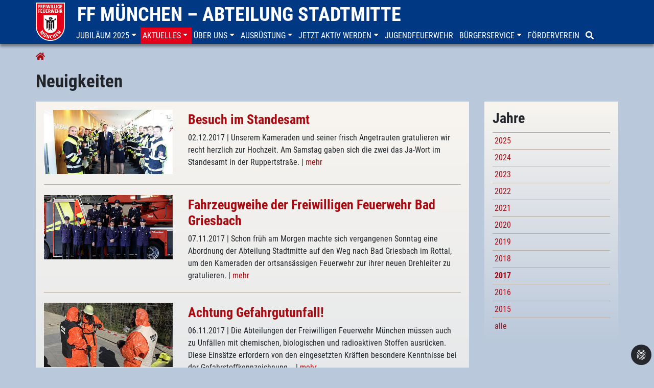

--- FILE ---
content_type: text/html; charset=utf-8
request_url: https://www.ffw-muenchen-stadtmitte.de/aktuelles/neuigkeiten/jahr/2017/
body_size: 8585
content:
<!DOCTYPE html>
<html lang="de-DE">
<head>

<meta charset="utf-8">
<!-- 
	This website is powered by TYPO3 - inspiring people to share!
	TYPO3 is a free open source Content Management Framework initially created by Kasper Skaarhoj and licensed under GNU/GPL.
	TYPO3 is copyright 1998-2026 of Kasper Skaarhoj. Extensions are copyright of their respective owners.
	Information and contribution at https://typo3.org/
-->


<link rel="icon" href="/fileadmin/template/ffw-stadtmitte/favicon-mi.png" type="image/png">
<title>Neuigkeiten</title>
<meta name="generator" content="TYPO3 CMS" />
<meta name="viewport" content="width=device-width, initial-scale=1, shrink-to-fit=no" />
<meta name="robots" content="index,follow" />
<meta property="og:type" content="website" />
<meta name="twitter:card" content="summary" />


<link rel="stylesheet" href="/typo3temp/assets/compressed/merged-a9fd8fad122b6c032397268fe6375f6d-5c92cdf56dd60a52c5d10fedd308df74.css.gzip?1702400098" media="all">






<script data-ignore="1" data-cookieconsent="statistics" type="text/plain">/* PIWIK */
		var _paq = _paq || [];
		_paq.push(['trackPageView']);
		_paq.push(['enableLinkTracking']);
		(function() {
		var u="//count.ffw-muenchen.de/";
		_paq.push(['setTrackerUrl', u+'js/']);
		_paq.push(['setSiteId', 26]);
		var d=document, g=d.createElement('script'), s=d.getElementsByTagName('script')[0];
		g.type='text/javascript'; g.async=true; g.defer=true; g.src=u+'js/'; s.parentNode.insertBefore(g,s);
		})();
		/* End PIWIK */</script>
<link rel="canonical" href="https://www.ffw-muenchen-stadtmitte.de/aktuelles/neuigkeiten/jahr/2017/"/>
</head>
<body>
<header class="ffw-header-wrap fixed-top">
    <div class="container toprow d-none d-lg-block">
      <div class="row">
        <div><a href="/"><img src="/fileadmin/template/ffw-muenchen/img/ffm-big.png" class="brand-logo-big" /></a></div>
        <div class="topbrand"><span class="ffw-brand"><a href="/">FF München – Abteilung Stadtmitte</a></span></div>
      </div>
    </div>

    
    



	<nav class="navbar navbar-default navbar-light navbar-ffw navbar-expand-lg" role="navigation">
		<div class="container ffw-header nopadding w-100">
			<div class="topmenu w-100">
				<div class="navbar-header">
					<span class="ffw-brand-small d-lg-none visible-xs visible-sm">
						<a href="/">
							<img src="/fileadmin/template/ffw-muenchen/img/ffm-small.png" height="45px" />
							
							FF München – Abteilung Stadtmitte
						</a>
					</span>
					<button class="navbar-toggler float-right" type="button" data-toggle="collapse" data-target="#navbar" aria-controls="navbar" aria-expanded="false" aria-label="Toggle navigation">
				    	<span class="navbar-toggler-icon"></span>
				  	</button>
				</div>
				<div class="collapse navbar-collapse" id="navbar">
					<ul class="nav navbar-nav">
						
							<li class="nav-item nav-item dropdown">
								<a href="/jubilaeum-2025/das-jubilaeum/" id="nav-item-3587" class="nav-link text-uppercase dropdown-toggle" title="Jubiläum 2025" aria-haspopup="true" aria-expanded="false" role="button" data-toggle="dropdown" data-target="#">
									<span class="nav-link-text">Jubiläum 2025</span>
								</a>
								
									<div class="dropdown-menu" aria-labelledby="navbarDropdown">
										
											<a href="/jubilaeum-2025/das-jubilaeum/" id="nav-item-3591" class="dropdown-item" title="Das Jubiläum">
												<span class="nav-link-text">Das Jubiläum</span>
											</a>
										
											<a href="/ueber-uns/unsere-geschichte/" id="nav-item-3592" class="dropdown-item" title="Unsere Geschichte">
												<span class="nav-link-text">Unsere Geschichte</span>
											</a>
										
											<a href="/jubilaeum-2025/jubilaeumstermine/" id="nav-item-3590" class="dropdown-item" title="Jubiläumstermine">
												<span class="nav-link-text">Jubiläumstermine</span>
											</a>
										
									</div>
								
							</li>
						
							<li class="nav-item active nav-item dropdown">
								<a href="/aktuelles/neuigkeiten/" id="nav-item-1860" class="nav-link text-uppercase dropdown-toggle" title="Aktuelles" aria-haspopup="true" aria-expanded="false" role="button" data-toggle="dropdown" data-target="#">
									<span class="nav-link-text">Aktuelles <span class="sr-only">(current)</span></span>
								</a>
								
									<div class="dropdown-menu" aria-labelledby="navbarDropdown">
										
											<a href="/aktuelles/neuigkeiten/" id="nav-item-1866" class="dropdown-item active" title="Neuigkeiten">
												<span class="nav-link-text">Neuigkeiten <span class="sr-only">(current)</span></span>
											</a>
										
											<a href="/aktuelles/alarmierungen/" id="nav-item-2302" class="dropdown-item" title="Alarmierungen">
												<span class="nav-link-text">Alarmierungen</span>
											</a>
										
											<a href="/aktuelles/einsatzberichte/" id="nav-item-1864" class="dropdown-item" title="Einsatzberichte">
												<span class="nav-link-text">Einsatzberichte</span>
											</a>
										
											<a href="/aktuelles/alarmstatistik/" id="nav-item-3094" class="dropdown-item" title="Alarmstatistik">
												<span class="nav-link-text">Alarmstatistik</span>
											</a>
										
											<a href="/aktuelles/terminhinweise/" id="nav-item-1862" class="dropdown-item" title="Terminhinweise">
												<span class="nav-link-text">Terminhinweise</span>
											</a>
										
									</div>
								
							</li>
						
							<li class="nav-item nav-item dropdown">
								<a href="/ueber-uns/abteilungsfuehrung/" id="nav-item-1853" class="nav-link text-uppercase dropdown-toggle" title="Über uns" aria-haspopup="true" aria-expanded="false" role="button" data-toggle="dropdown" data-target="#">
									<span class="nav-link-text">Über uns</span>
								</a>
								
									<div class="dropdown-menu" aria-labelledby="navbarDropdown">
										
											<a href="/ueber-uns/abteilungsfuehrung/" id="nav-item-1859" class="dropdown-item" title="Abteilungsführung">
												<span class="nav-link-text">Abteilungsführung</span>
											</a>
										
											<a href="/ueber-uns/mannschaft/" id="nav-item-1858" class="dropdown-item" title="Mannschaft">
												<span class="nav-link-text">Mannschaft</span>
											</a>
										
											<a href="/ueber-uns/aufgaben/" id="nav-item-1857" class="dropdown-item" title="Aufgaben">
												<span class="nav-link-text">Aufgaben</span>
											</a>
										
											<a href="/ueber-uns/abc-einheit/" id="nav-item-1890" class="dropdown-item" title="ABC-Einheit">
												<span class="nav-link-text">ABC-Einheit</span>
											</a>
										
											<a href="/ueber-uns/unsere-geschichte/" id="nav-item-1856" class="dropdown-item" title="Unsere Geschichte">
												<span class="nav-link-text">Unsere Geschichte</span>
											</a>
										
											<a href="/ueber-uns/ausbildung/" id="nav-item-1855" class="dropdown-item" title="Ausbildung">
												<span class="nav-link-text">Ausbildung</span>
											</a>
										
											<a href="/ueber-uns/freiwillige-feuerwehr-muenchen/" id="nav-item-1854" class="dropdown-item" title="Freiwillige Feuerwehr München">
												<span class="nav-link-text">Freiwillige Feuerwehr München</span>
											</a>
										
									</div>
								
							</li>
						
							<li class="nav-item nav-item dropdown">
								<a href="/ausruestung/fahrzeugpark/" id="nav-item-1847" class="nav-link text-uppercase dropdown-toggle" title="Ausrüstung" aria-haspopup="true" aria-expanded="false" role="button" data-toggle="dropdown" data-target="#">
									<span class="nav-link-text">Ausrüstung</span>
								</a>
								
									<div class="dropdown-menu" aria-labelledby="navbarDropdown">
										
											<a href="/ausruestung/fahrzeugpark/" id="nav-item-1849" class="dropdown-item" title="Fahrzeugpark">
												<span class="nav-link-text">Fahrzeugpark</span>
											</a>
										
											<a href="/ausruestung/geraetetechnik/" id="nav-item-93" class="dropdown-item" title="Gerätetechnik">
												<span class="nav-link-text">Gerätetechnik</span>
											</a>
										
											<a href="/ausruestung/schutzausruestung/" id="nav-item-3263" class="dropdown-item" title="Schutzausrüstung">
												<span class="nav-link-text">Schutzausrüstung</span>
											</a>
										
									</div>
								
							</li>
						
							<li class="nav-item nav-item dropdown">
								<a href="/jetzt-aktiv-werden/ist-stadtmitte-deine-abteilung/" id="nav-item-1842" class="nav-link text-uppercase dropdown-toggle" title="Jetzt aktiv werden" aria-haspopup="true" aria-expanded="false" role="button" data-toggle="dropdown" data-target="#">
									<span class="nav-link-text">Jetzt aktiv werden</span>
								</a>
								
									<div class="dropdown-menu" aria-labelledby="navbarDropdown">
										
											<a href="/jetzt-aktiv-werden/ist-stadtmitte-deine-abteilung/" id="nav-item-1846" class="dropdown-item" title="Ist Stadtmitte deine Abteilung?">
												<span class="nav-link-text">Ist Stadtmitte deine Abteilung?</span>
											</a>
										
											<a href="/jetzt-aktiv-werden/melde-dich-bei-uns/" id="nav-item-1845" class="dropdown-item" title="Melde dich bei uns!">
												<span class="nav-link-text">Melde dich bei uns!</span>
											</a>
										
											<a href="/jetzt-aktiv-werden/teamgeist/" id="nav-item-1844" class="dropdown-item" title="Teamgeist">
												<span class="nav-link-text">Teamgeist</span>
											</a>
										
											<a href="/jetzt-aktiv-werden/anforderungen/" id="nav-item-1843" class="dropdown-item" title="Anforderungen">
												<span class="nav-link-text">Anforderungen</span>
											</a>
										
									</div>
								
							</li>
						
							<li class="nav-item">
								<a href="/jugendfeuerwehr/" id="nav-item-1841" class="nav-link text-uppercase" title="Jugendfeuerwehr">
									<span class="nav-link-text">Jugendfeuerwehr</span>
								</a>
								
							</li>
						
							<li class="nav-item nav-item dropdown">
								<a href="/buergerservice/haeufig-gestellte-fragen/" id="nav-item-1833" class="nav-link text-uppercase dropdown-toggle" title="Bürgerservice" aria-haspopup="true" aria-expanded="false" role="button" data-toggle="dropdown" data-target="#">
									<span class="nav-link-text">Bürgerservice</span>
								</a>
								
									<div class="dropdown-menu" aria-labelledby="navbarDropdown">
										
											<a href="/buergerservice/notruf/" id="nav-item-1840" class="dropdown-item" title="Notruf">
												<span class="nav-link-text">Notruf</span>
											</a>
										
											<a href="/buergerservice/brandschutztipps/" id="nav-item-1839" class="dropdown-item" title="Brandschutztipps">
												<span class="nav-link-text">Brandschutztipps</span>
											</a>
										
											<a href="/buergerservice/auf-sie-kommt-es-an/" id="nav-item-1838" class="dropdown-item" title="Auf Sie kommt es an!">
												<span class="nav-link-text">Auf Sie kommt es an!</span>
											</a>
										
											<a href="/buergerservice/verhalten-im-strassenverkehr/" id="nav-item-1837" class="dropdown-item" title="Verhalten im Straßenverkehr">
												<span class="nav-link-text">Verhalten im Straßenverkehr</span>
											</a>
										
											<a href="/buergerservice/anfragen/" id="nav-item-1834" class="dropdown-item" title="Anfragen">
												<span class="nav-link-text">Anfragen</span>
											</a>
										
									</div>
								
							</li>
						
							<li class="nav-item">
								<a href="/foerderverein/" id="nav-item-1832" class="nav-link text-uppercase" title="Förderverein">
									<span class="nav-link-text">Förderverein</span>
								</a>
								
							</li>
						
							<li class="nav-item">
								<a href="/suche/" id="nav-item-1831" class="nav-link text-uppercase" title="Suche">
									<span class="nav-link-text"><i class="fa fa-search"></i></span>
								</a>
								
							</li>
						
					</ul>
				</div>
			</div>
		</div>
	</nav>


</header>

<nav aria-label="breadcrumb">
    <div class="container breadcrumb-wrap">
        <ol class="breadcrumb" itemscope itemtype="http://schema.org/BreadcrumbList"><li class="breadcrumb-item" itemprop="itemListElement" itemscope itemtype="http://schema.org/ListItem"><a href="/" itemprop="item"><span itemprop="name"><i class="fa fa-home"></i></span></a><meta itemprop="position" content="1" /></li><li class="breadcrumb-item sr-only" itemprop="itemListElement" itemscope itemtype="http://schema.org/ListItem"><a href="/aktuelles/neuigkeiten/" itemprop="item"><span itemprop="name">Aktuelles</span></a><meta itemprop="position" content="2" /></li><li class="breadcrumb-item sr-only" itemprop="itemListElement" itemscope itemtype="http://schema.org/ListItem"><a href="/aktuelles/neuigkeiten/" itemprop="item"><span itemprop="name">Neuigkeiten</span></a><meta itemprop="position" content="3" /></li></ol>
    </div>
</nav>

<div class="container pageTitle">
    <h1>Neuigkeiten</h1>
    <!-- <h1></h1> -->
</div>


    <!--TYPO3SEARCH_begin-->
    
<div class="container noColor">
	<div class="row no-gutter-sm">
		
		
		
		
		
			<div class="col-md-9">
				<div class="whiteColor sidebar">
					
<div id="c6658" class="frame frame-default frame-type-news_newsliststicky frame-layout-0
			
			
			
			"><div class="news"><div class="news-list-view latest"><!--
	=====================
		Partials/List/Item.html
--><div class="article articletype-0" itemscope="itemscope" itemtype="http://schema.org/Article"><div class="row newsrow"><div class="col-md-4"><div class="news-img-wrap"><a title="Besuch im Standesamt" href="/aktuelles/neuigkeiten/details/besuch-im-standesamt-201712091210/"><img class="img-fluid img-responsive" src="/fileadmin/_processed_/0/f/csm_171202_Jan_Weideman_Hochzeit_1f9c3f0240.jpg" width="390" height="195" alt="" /></a></div></div><div class="col-md-8"><!-- header --><div class="header"><h3><a title="Besuch im Standesamt" href="/aktuelles/neuigkeiten/details/besuch-im-standesamt-201712091210/"><span itemprop="headline">Besuch im Standesamt</span></a></h3></div><!-- teaser --><div class="teaser-text"><span itemprop="description"><!-- date --><span class="news-list-date"><time datetime="2017-12-02">
									02.12.2017
									<meta itemprop="datePublished" content="2017-12-02" /></time></span>
							| Unserem Kameraden und seiner frisch Angetrauten gratulieren wir recht herzlich zur Hochzeit. Am Samstag gaben sich die zwei das Ja-Wort im Standesamt in der Ruppertstraße.
						</span>
					

				| <a class="more" title="Besuch im Standesamt" href="/aktuelles/neuigkeiten/details/besuch-im-standesamt-201712091210/">
					mehr
				</a></div></div></div></div><!--
	=====================
		Partials/List/Item.html
--><div class="article articletype-0" itemscope="itemscope" itemtype="http://schema.org/Article"><div class="row newsrow"><div class="col-md-4"><div class="news-img-wrap"><a title="Fahrzeugweihe der Freiwilligen Feuerwehr Bad Griesbach" href="/aktuelles/neuigkeiten/details/fahrzeugweihe-der-freiwilligen-feuerwehr-bad-griesbach-201711072259/"><img class="img-fluid img-responsive" src="/fileadmin/_processed_/9/2/csm_171107_Griesbach_Fahrzeugweihe14_c69f5a4d61.jpg" width="390" height="195" alt="" /></a></div></div><div class="col-md-8"><!-- header --><div class="header"><h3><a title="Fahrzeugweihe der Freiwilligen Feuerwehr Bad Griesbach" href="/aktuelles/neuigkeiten/details/fahrzeugweihe-der-freiwilligen-feuerwehr-bad-griesbach-201711072259/"><span itemprop="headline">Fahrzeugweihe der Freiwilligen Feuerwehr Bad Griesbach</span></a></h3></div><!-- teaser --><div class="teaser-text"><span itemprop="description"><!-- date --><span class="news-list-date"><time datetime="2017-11-07">
									07.11.2017
									<meta itemprop="datePublished" content="2017-11-07" /></time></span>
							| Schon früh am Morgen machte sich vergangenen Sonntag eine Abordnung der Abteilung Stadtmitte auf den Weg nach Bad Griesbach im Rottal, um den Kameraden der ortsansässigen Feuerwehr zur ihrer neuen Drehleiter zu gratulieren.
						</span>
					

				| <a class="more" title="Fahrzeugweihe der Freiwilligen Feuerwehr Bad Griesbach" href="/aktuelles/neuigkeiten/details/fahrzeugweihe-der-freiwilligen-feuerwehr-bad-griesbach-201711072259/">
					mehr
				</a></div></div></div></div><!--
	=====================
		Partials/List/Item.html
--><div class="article articletype-0" itemscope="itemscope" itemtype="http://schema.org/Article"><div class="row newsrow"><div class="col-md-4"><div class="news-img-wrap"><a title="Achtung Gefahrgutunfall!" href="/aktuelles/neuigkeiten/details/achtung-gefahrgutunfall-201711062058/"><img class="img-fluid img-responsive" src="/fileadmin/_processed_/3/6/csm_171016_GM6_Dekon2_21054c7453.jpg" width="390" height="195" alt="" /></a></div></div><div class="col-md-8"><!-- header --><div class="header"><h3><a title="Achtung Gefahrgutunfall!" href="/aktuelles/neuigkeiten/details/achtung-gefahrgutunfall-201711062058/"><span itemprop="headline">Achtung Gefahrgutunfall!</span></a></h3></div><!-- teaser --><div class="teaser-text"><span itemprop="description"><!-- date --><span class="news-list-date"><time datetime="2017-11-06">
									06.11.2017
									<meta itemprop="datePublished" content="2017-11-06" /></time></span>
							| Die Abteilungen der Freiwilligen Feuerwehr München müssen auch zu Unfällen mit chemischen, biologischen und radioaktiven Stoffen ausrücken. Diese Einsätze erfordern von den eingesetzten Kräften besondere Kenntnisse bei der Gefahrstoffkennzeichnung,&hellip;
						</span>
					

				| <a class="more" title="Achtung Gefahrgutunfall!" href="/aktuelles/neuigkeiten/details/achtung-gefahrgutunfall-201711062058/">
					mehr
				</a></div></div></div></div><!--
	=====================
		Partials/List/Item.html
--><div class="article articletype-0" itemscope="itemscope" itemtype="http://schema.org/Article"><div class="row newsrow"><div class="col-md-4"><div class="news-img-wrap"><a title="Tagesübung 2017" href="/aktuelles/neuigkeiten/details/tagesuebung-2017-201711021801/"><img class="img-fluid img-responsive" src="/fileadmin/_processed_/8/a/csm_171103_Tagesuebung09_6a866cebe8.jpg" width="390" height="195" alt="" /></a></div></div><div class="col-md-8"><!-- header --><div class="header"><h3><a title="Tagesübung 2017" href="/aktuelles/neuigkeiten/details/tagesuebung-2017-201711021801/"><span itemprop="headline">Tagesübung 2017</span></a></h3></div><!-- teaser --><div class="teaser-text"><span itemprop="description"><!-- date --><span class="news-list-date"><time datetime="2017-10-21">
									21.10.2017
									<meta itemprop="datePublished" content="2017-10-21" /></time></span>
							| &quot;Dachstuhlbrand B4” war nur eine der vielen Alarmdurchsagen, die am Samstag im Feuerwehrhaus der Abteilung Stadtmitte auf der Feuerwache 4 zu hören waren. Es stand wieder eine Tagesübung bei der Abteilung Stadtmitte an. 
						</span>
					

				| <a class="more" title="Tagesübung 2017" href="/aktuelles/neuigkeiten/details/tagesuebung-2017-201711021801/">
					mehr
				</a></div></div></div></div><!--
	=====================
		Partials/List/Item.html
--><div class="article articletype-0" itemscope="itemscope" itemtype="http://schema.org/Article"><div class="row newsrow"><div class="col-md-4"><div class="news-img-wrap"><a title="Fahrsicherheitstraining für die Freiwillige Feuerwehr München" href="/aktuelles/neuigkeiten/details/fahrsicherheitstraining-fuer-die-freiwillige-feuerwehr-muenchen-201710091455/"><img class="img-fluid img-responsive" src="/fileadmin/_processed_/d/0/csm_171007-ADAC-Fahrertraining-14_a8aa3ad385.jpg" width="390" height="195" alt="" /></a></div></div><div class="col-md-8"><!-- header --><div class="header"><h3><a title="Fahrsicherheitstraining für die Freiwillige Feuerwehr München" href="/aktuelles/neuigkeiten/details/fahrsicherheitstraining-fuer-die-freiwillige-feuerwehr-muenchen-201710091455/"><span itemprop="headline">Fahrsicherheitstraining für die Freiwillige Feuerwehr München</span></a></h3></div><!-- teaser --><div class="teaser-text"><span itemprop="description"><!-- date --><span class="news-list-date"><time datetime="2017-10-09">
									09.10.2017
									<meta itemprop="datePublished" content="2017-10-09" /></time></span>
							| An die Fahrer von Feuerwehrfahrzeugen werden hohe Anforderungen gestellt. Nicht nur unklare Verkehrsverhältnisse, sondern auch schlechte Fahrbahnverhältnisse können verhindern, dass die Feuerwehr sicher am Einsatzort ankommt.
						</span>
					

				| <a class="more" title="Fahrsicherheitstraining für die Freiwillige Feuerwehr München" href="/aktuelles/neuigkeiten/details/fahrsicherheitstraining-fuer-die-freiwillige-feuerwehr-muenchen-201710091455/">
					mehr
				</a></div></div></div></div><!--
	=====================
		Partials/List/Item.html
--><div class="article articletype-0" itemscope="itemscope" itemtype="http://schema.org/Article"><div class="row newsrow"><div class="col-md-4"><div class="news-img-wrap"><a title="Tag der offenen Tür 2017 voller Erfolg" href="/aktuelles/neuigkeiten/details/tag-der-offenen-tuer-2017-voller-erfolg-201709101840/"><img class="img-fluid img-responsive" src="/fileadmin/_processed_/0/4/csm_170910_TdoT10_Vorfuehrung-Turm_33344e6853.jpg" width="390" height="195" alt="" /></a></div></div><div class="col-md-8"><!-- header --><div class="header"><h3><a title="Tag der offenen Tür 2017 voller Erfolg" href="/aktuelles/neuigkeiten/details/tag-der-offenen-tuer-2017-voller-erfolg-201709101840/"><span itemprop="headline">Tag der offenen Tür 2017 voller Erfolg</span></a></h3></div><!-- teaser --><div class="teaser-text"><span itemprop="description"><!-- date --><span class="news-list-date"><time datetime="2017-09-09">
									09.09.2017
									<meta itemprop="datePublished" content="2017-09-09" /></time></span>
							| Am Samstag war es wieder so weit! Die Feuerwache 4 / Zentrum für Katastrophenschutz öffnete seine Türen für die Öffentlichkeit.
						</span>
					

				| <a class="more" title="Tag der offenen Tür 2017 voller Erfolg" href="/aktuelles/neuigkeiten/details/tag-der-offenen-tuer-2017-voller-erfolg-201709101840/">
					mehr
				</a></div></div></div></div><!--
	=====================
		Partials/List/Item.html
--><div class="article articletype-0" itemscope="itemscope" itemtype="http://schema.org/Article"><div class="row newsrow"><div class="col-md-4"><div class="news-img-wrap"><a title="Die Abteilung Stadtmitte präsentiert sich mit runderneuerter Webseite" href="/aktuelles/neuigkeiten/details/die-abteilung-stadtmitte-praesentiert-sich-mit-runderneuerter-webseite-201709052237/"><img class="img-fluid img-responsive" src="/fileadmin/_processed_/2/a/csm_170906-Webseite-MI_a646972bf9.jpg" width="390" height="195" alt="" /></a></div></div><div class="col-md-8"><!-- header --><div class="header"><h3><a title="Die Abteilung Stadtmitte präsentiert sich mit runderneuerter Webseite" href="/aktuelles/neuigkeiten/details/die-abteilung-stadtmitte-praesentiert-sich-mit-runderneuerter-webseite-201709052237/"><span itemprop="headline">Die Abteilung Stadtmitte präsentiert sich mit runderneuerter Webseite</span></a></h3></div><!-- teaser --><div class="teaser-text"><span itemprop="description"><!-- date --><span class="news-list-date"><time datetime="2017-09-05">
									05.09.2017
									<meta itemprop="datePublished" content="2017-09-05" /></time></span>
							| Übersichtlich und immer aktuell: Ab sofort finden Sie alles Wissenswerte über die größte Abteilung der FF München auf der neuen Webseite der Freiwilligen Feuerwehr München Abteilung Stadtmitte.
						</span>
					

				| <a class="more" title="Die Abteilung Stadtmitte präsentiert sich mit runderneuerter Webseite" href="/aktuelles/neuigkeiten/details/die-abteilung-stadtmitte-praesentiert-sich-mit-runderneuerter-webseite-201709052237/">
					mehr
				</a></div></div></div></div><!--
	=====================
		Partials/List/Item.html
--><div class="article articletype-0" itemscope="itemscope" itemtype="http://schema.org/Article"><div class="row newsrow"><div class="col-md-4"><div class="news-img-wrap"><a title="Geländefahrtraining 2017" href="/aktuelles/neuigkeiten/details/gelaendefahrtraining-2017-201709062240/"><img class="img-fluid img-responsive" src="/fileadmin/_processed_/1/0/csm_170812-Gelaendefahrtraining-19_569f78250a.jpg" width="390" height="195" alt="" /></a></div></div><div class="col-md-8"><!-- header --><div class="header"><h3><a title="Geländefahrtraining 2017" href="/aktuelles/neuigkeiten/details/gelaendefahrtraining-2017-201709062240/"><span itemprop="headline">Geländefahrtraining 2017</span></a></h3></div><!-- teaser --><div class="teaser-text"><span itemprop="description"><!-- date --><span class="news-list-date"><time datetime="2017-08-12">
									12.08.2017
									<meta itemprop="datePublished" content="2017-08-12" /></time></span>
							| Gemeinsam mit dem Technischen Hilfswerk (THW) veranstaltete die FF München im August ein Geländefahrtraining.
						</span>
					

				| <a class="more" title="Geländefahrtraining 2017" href="/aktuelles/neuigkeiten/details/gelaendefahrtraining-2017-201709062240/">
					mehr
				</a></div></div></div></div><!--
	=====================
		Partials/List/Item.html
--><div class="article articletype-0" itemscope="itemscope" itemtype="http://schema.org/Article"><div class="row newsrow"><div class="col-md-4"><div class="news-img-wrap"><a title="Zum Todesfall von SBI a.D. Hans Metz" href="/aktuelles/neuigkeiten/details/zum-todesfall-von-sbi-ad-hans-metz-201708141349/"><img class="img-fluid img-responsive" src="/fileadmin/_processed_/2/f/csm_170810-Hans-Metz_a69077ea47.jpg" width="390" height="195" alt="" /></a></div></div><div class="col-md-8"><!-- header --><div class="header"><h3><a title="Zum Todesfall von SBI a.D. Hans Metz" href="/aktuelles/neuigkeiten/details/zum-todesfall-von-sbi-ad-hans-metz-201708141349/"><span itemprop="headline">Zum Todesfall von SBI a.D. Hans Metz</span></a></h3></div><!-- teaser --><div class="teaser-text"><span itemprop="description"><!-- date --><span class="news-list-date"><time datetime="2017-08-10">
									10.08.2017
									<meta itemprop="datePublished" content="2017-08-10" /></time></span>
							| Am 27. Juli 2017 verstarb der frühere Kommandant der FF München, Stadtbrandinspektor a.D. Hans Metz im Alter von 67 Jahren.
						</span>
					

				| <a class="more" title="Zum Todesfall von SBI a.D. Hans Metz" href="/aktuelles/neuigkeiten/details/zum-todesfall-von-sbi-ad-hans-metz-201708141349/">
					mehr
				</a></div></div></div></div><!--
	=====================
		Partials/List/Item.html
--><div class="article articletype-0" itemscope="itemscope" itemtype="http://schema.org/Article"><div class="row newsrow"><div class="col-md-4"><div class="news-img-wrap"><a title="Übung in Abrissgebäude " href="/aktuelles/neuigkeiten/details/uebung-in-abrissgebaeude-201708081817/"><img class="img-fluid img-responsive" src="/fileadmin/_processed_/7/f/csm_170801_Uebung_Lohengrinnstr_01_6f4f0a0f1c.jpg" width="390" height="195" alt="" /></a></div></div><div class="col-md-8"><!-- header --><div class="header"><h3><a title="Übung in Abrissgebäude " href="/aktuelles/neuigkeiten/details/uebung-in-abrissgebaeude-201708081817/"><span itemprop="headline">Übung in Abrissgebäude </span></a></h3></div><!-- teaser --><div class="teaser-text"><span itemprop="description"><!-- date --><span class="news-list-date"><time datetime="2017-08-01">
									01.08.2017
									<meta itemprop="datePublished" content="2017-08-01" /></time></span>
							| Die Abteilung Stadtmitte hatte die letzten zwei Übungsdienste die Möglichkeit in einem Abrissgebäude ihre Fähigkeiten zu vertiefen.
						</span>
					

				| <a class="more" title="Übung in Abrissgebäude " href="/aktuelles/neuigkeiten/details/uebung-in-abrissgebaeude-201708081817/">
					mehr
				</a></div></div></div></div><p>Seite 1 von 3</p><ul class="f3-widget-paginator pagination"><li class="current"><a href="/aktuelles/neuigkeiten/jahr/2017/seite/1/" class="page-link">1</a></li><li class=""><a href="/aktuelles/neuigkeiten/jahr/2017/seite/2/" class="page-link">2</a></li><li class=""><a href="/aktuelles/neuigkeiten/jahr/2017/seite/3/" class="page-link">3</a></li><li class="next page-item"><a href="/aktuelles/neuigkeiten/jahr/2017/seite/2/" title="" class="page-link">
                    Nächste
                </a></li></ul></div></div></div>


				</div>
			</div>
			<div class="col-md-3">
				<div class="whiteColor sidebar">
					
<div id="c6656" class="frame frame-default frame-type-news_newsdatemenu frame-layout-0
			
			
			
			"><header><h2 class="">
                Jahre
            </h2></header><div class="news"><table class="table table-sm"><tbody><tr><td class="date"><a href="/aktuelles/neuigkeiten/jahr/2025/">2025</a></td></tr><tr><td class="date"><a href="/aktuelles/neuigkeiten/jahr/2024/">2024</a></td></tr><tr><td class="date"><a href="/aktuelles/neuigkeiten/jahr/2023/">2023</a></td></tr><tr><td class="date"><a href="/aktuelles/neuigkeiten/jahr/2022/">2022</a></td></tr><tr><td class="date"><a href="/aktuelles/neuigkeiten/jahr/2021/">2021</a></td></tr><tr><td class="date"><a href="/aktuelles/neuigkeiten/jahr/2020/">2020</a></td></tr><tr><td class="date"><a href="/aktuelles/neuigkeiten/jahr/2019/">2019</a></td></tr><tr><td class="date"><a href="/aktuelles/neuigkeiten/jahr/2018/">2018</a></td></tr><tr><td class="date active"><a href="/aktuelles/neuigkeiten/jahr/2017/">2017</a></td></tr><tr><td class="date"><a href="/aktuelles/neuigkeiten/jahr/2016/">2016</a></td></tr><tr><td class="date"><a href="/aktuelles/neuigkeiten/jahr/2015/">2015</a></td></tr></tbody></table></div></div>


<div id="c6657" class="frame frame-default frame-type-table frame-layout-0
			
			
			
			"><div class="table-responsive"><table class="table table-sm ce-table"><tbody><tr><td><p><a href="/aktuelles/neuigkeiten/" class="internal-link">alle</a></p></td></tr></table></div></div>


				</div>
			</div>
		
		
	</div>
</div>
    <!--TYPO3SEARCH_end-->


<div class="container noColor">
    <!-- Social -->
    <div class="row">
        <div class="col-md-12 social" xmlns:rx="http://typo3.org/ns/Reelworx/RxShariff/ViewHelper">
            <div data-mail-url="mailto:" data-services="[&quot;facebook&quot;,&quot;twitter&quot;,&quot;whatsapp&quot;,&quot;mail&quot;]" data-lang="de" class="shariff"></div>
        </div>
    </div>
</div>

<footer>
    



	<div class="container ffw bottomnav">
		<div class="row">
				
					<div class="col-12 col-sm-4 col-lg-2 mb-3">
						<ul class="nav flex-column footermenu">
							
								<li class="nav-item firstentry font-weight-bold">
									<a href="https://www.ffw-muenchen.de/" id="nav-item-31" class="nav-link text-uppercase" target="_self" title="Freiwillige Feuerwehr">
										Freiwillige Feuerwehr
									</a>
								</li>
								
									
										<li class="nav-item">
											<a href="https://www.feuerwehr-allach.de/" id="nav-item-36" class="nav-link text-uppercase" target="_self" title="Freiwillige Feuerwehr">
												Allach
											</a>
										</li>
									
										<li class="nav-item">
											<a href="https://www.ffw-aubing.de/" id="nav-item-37" class="nav-link text-uppercase" target="_self" title="Freiwillige Feuerwehr">
												Aubing
											</a>
										</li>
									
										<li class="nav-item">
											<a href="https://www.feuerwehr-feldmoching.de/" id="nav-item-77" class="nav-link text-uppercase" target="_self" title="Freiwillige Feuerwehr">
												Feldmoching
											</a>
										</li>
									
										<li class="nav-item">
											<a href="https://www.feuerwehr-forstenried.de/" id="nav-item-38" class="nav-link text-uppercase" target="_self" title="Freiwillige Feuerwehr">
												Forstenried
											</a>
										</li>
									
										<li class="nav-item">
											<a href="https://www.feuerwehr-freimann.de/" id="nav-item-39" class="nav-link text-uppercase" target="_self" title="Freiwillige Feuerwehr">
												Freimann
											</a>
										</li>
									
										<li class="nav-item">
											<a href="https://www.ffgr.de/" id="nav-item-40" class="nav-link text-uppercase" target="_self" title="Freiwillige Feuerwehr">
												Großhadern
											</a>
										</li>
									
										<li class="nav-item">
											<a href="https://www.feuerwehr-harthof.de/" id="nav-item-41" class="nav-link text-uppercase" target="_self" title="Freiwillige Feuerwehr">
												Harthof
											</a>
										</li>
									
										<li class="nav-item">
											<a href="https://www.ff-langwied-lochhausen.de/" id="nav-item-203" class="nav-link text-uppercase" target="_self" title="Freiwillige Feuerwehr">
												Langwied-Lochhausen
											</a>
										</li>
									
										<li class="nav-item">
											<a href="https://www.ff-ludwigsfeld-fasanerie.de/" id="nav-item-204" class="nav-link text-uppercase" target="_self" title="Freiwillige Feuerwehr">
												Ludwigsfeld-Fasanerie
											</a>
										</li>
									
										<li class="nav-item">
											<a href="https://www.ffmichaeliburg.de/" id="nav-item-205" class="nav-link text-uppercase" target="_self" title="Freiwillige Feuerwehr">
												Michaeliburg
											</a>
										</li>
									
										<li class="nav-item">
											<a href="https://www.ffmuenchen-moosach.de/" id="nav-item-206" class="nav-link text-uppercase" target="_self" title="Freiwillige Feuerwehr">
												Moosach
											</a>
										</li>
									
										<li class="nav-item">
											<a href="https://www.feuerwehr-oberfoehring.de/" id="nav-item-207" class="nav-link text-uppercase" target="_self" title="Freiwillige Feuerwehr">
												Oberföhring
											</a>
										</li>
									
										<li class="nav-item">
											<a href="https://www.ffw-obermenzing.de/" id="nav-item-78" class="nav-link text-uppercase" target="_self" title="Freiwillige Feuerwehr">
												Obermenzing
											</a>
										</li>
									
										<li class="nav-item">
											<a href="https://www.ff-perlach.de/" id="nav-item-208" class="nav-link text-uppercase" target="_self" title="Freiwillige Feuerwehr">
												Perlach
											</a>
										</li>
									
										<li class="nav-item">
											<a href="https://www.feuerwehr-riem.de/" id="nav-item-209" class="nav-link text-uppercase" target="_self" title="Freiwillige Feuerwehr">
												Riem
											</a>
										</li>
									
										<li class="nav-item">
											<a href="https://www.feuerwehr-sendling.de/" id="nav-item-33" class="nav-link text-uppercase" target="_self" title="Freiwillige Feuerwehr">
												Sendling
											</a>
										</li>
									
										<li class="nav-item">
											<a href="https://www.feuerwehr-solln.de/" id="nav-item-210" class="nav-link text-uppercase" target="_self" title="Freiwillige Feuerwehr">
												Solln
											</a>
										</li>
									
										<li class="nav-item">
											<a href="/" id="nav-item-211" class="nav-link text-uppercase" target="_self" title="Freiwillige Feuerwehr">
												Stadtmitte
											</a>
										</li>
									
										<li class="nav-item">
											<a href="https://www.feuerwehr-trudering.de/" id="nav-item-212" class="nav-link text-uppercase" target="_self" title="Freiwillige Feuerwehr">
												Trudering
											</a>
										</li>
									
										<li class="nav-item">
											<a href="https://www.feuerwehr-waldperlach.de/" id="nav-item-213" class="nav-link text-uppercase" target="_self" title="Freiwillige Feuerwehr">
												Waldperlach
											</a>
										</li>
									
										<li class="nav-item">
											<a href="https://www.feuerwehr-waldtrudering.de/" id="nav-item-2638" class="nav-link text-uppercase" target="_self" title="Freiwillige Feuerwehr">
												Waldtrudering
											</a>
										</li>
									
								
							
						</ul>
					</div>
				

				
					<div class="col-12 col-sm-4 col-lg-2 mb-3">
						<ul class="nav flex-column footermenu">
							
								<li class="nav-item firstentry font-weight-bold ">
									<a href="https://www.jf-muenchen.de/" id="nav-item-32" class="nav-link text-uppercase" target="_self" title="Jugendfeuerwehr">
										Jugendfeuerwehr
									</a>
								</li>
								
									
										<li class="nav-item">
											<a href="https://www.jf-muenchen.de/ueber-uns/organisation/jugendgruppe-nord/" id="nav-item-69" class="nav-link text-uppercase" target="_self" title="Jugendfeuerwehr">
												Nord
											</a>
										</li>
									
										<li class="nav-item">
											<a href="https://www.jf-muenchen.de/ueber-uns/organisation/jugendgruppe-ost/" id="nav-item-70" class="nav-link text-uppercase" target="_self" title="Jugendfeuerwehr">
												Ost
											</a>
										</li>
									
										<li class="nav-item">
											<a href="https://www.jf-muenchen.de/ueber-uns/organisation/jugendgruppe-sued/" id="nav-item-71" class="nav-link text-uppercase" target="_self" title="Jugendfeuerwehr">
												Süd
											</a>
										</li>
									
										<li class="nav-item">
											<a href="https://www.jf-muenchen.de/ueber-uns/organisation/jugendgruppe-west/" id="nav-item-72" class="nav-link text-uppercase" target="_self" title="Jugendfeuerwehr">
												West
											</a>
										</li>
									
										<li class="nav-item">
											<a href="https://www.jf-muenchen.de/ueber-uns/organisation/jugendgruppe-mitte/" id="nav-item-34" class="nav-link text-uppercase" target="_self" title="Jugendfeuerwehr">
												Mitte
											</a>
										</li>
									
								
							
						</ul>
					</div>
				

				
					<div class="col-12 col-sm-4 col-lg-2 mb-3">
						<ul class="nav flex-column footermenu">
							
								<li class="nav-item footerright font-weight-bold  firstentry">
									<a href="https://www.sfv-muenchen.de/" id="nav-item-35" class="nav-link text-uppercase" target="_self" title="Stadtfeuerwehrverband">
										Stadtfeuerwehrverband
									</a>
								</li>
							
								<li class="nav-item footerright font-weight-bold ">
									<a href="https://www.feuerwehr-muenchen.de" id="nav-item-1186" class="nav-link text-uppercase" target="_blank" title="Feuerwehr München">
										Feuerwehr München
									</a>
								</li>
							
								<li class="nav-item footerright font-weight-bold ">
									<a href="https://www.firetage.de/" id="nav-item-29" class="nav-link text-uppercase" target="_self" title="Firetage 2016">
										Firetage 2016
									</a>
								</li>
							
								<li class="nav-item footerright font-weight-bold ">
									<a href="https://www.blaulichtfestival.de/" id="nav-item-2789" class="nav-link text-uppercase" target="_self" title="Blaulichtfestival">
										Blaulichtfestival
									</a>
								</li>
							
						</ul>
					</div>
				

				
					<div class="col-12 col-sm-12 col-lg-6">
						<ul class="nav justify-content-lg-end footermainmenu">
							
								<li class="nav-item bold">
									<a href="/kontakt/" id="nav-item-1827" class="nav-link text-uppercase" title="Kontakt">
										Kontakt
									</a>
									<!--
									<a href="/kontakt/">Kontakt</a>
									-->
								</li>
							
								<li class="nav-item bold">
									<a href="/impressum/" id="nav-item-1826" class="nav-link text-uppercase" title="Impressum">
										Impressum
									</a>
									<!--
									<a href="/impressum/">Impressum</a>
									-->
								</li>
							
								<li class="nav-item bold">
									<a href="/datenschutz/" id="nav-item-1825" class="nav-link text-uppercase" title="Datenschutzerklärung">
										Datenschutz
									</a>
									<!--
									<a href="/datenschutz/">Datenschutz</a>
									-->
								</li>
							
								<li class="nav-item bold">
									<a href="https://www.facebook.com/abteilung.stadtmitte/" id="nav-item-1824" class="nav-link text-uppercase" target="_blank" title="Facebook">
										<i class="fa fa-facebook-square fa-lg"></i>
									</a>
									<!--
									<a href="https://www.facebook.com/abteilung.stadtmitte/" target="_self"><i class="fa fa-facebook-square fa-lg"></i></a>
									-->
								</li>
							
								<li class="nav-item bold">
									<a href="http://intern.ffm-mi.de" id="nav-item-2059" class="nav-link text-uppercase" target="_blank" title="Interner Bereich">
										Interner Bereich
									</a>
									<!--
									<a href="http://intern.ffm-mi.de" target="_self">Interner Bereich</a>
									-->
								</li>
							
						</ul>
						<div class="content-footer footermainmenu">
	
</div>
<div class="sponsoring">
	Diese Webseite wird unterstützt von<br />
	<a href="https://www.space.net/" rel="nofollow" target="_blank">
		<img src="/fileadmin/template/ffw-muenchen/img/logo_spacenet.png" alt="Spacenet">
	</a>
	<br />
	<br />
	<a href="https://www.isarnauten-agentur.de/" rel="nofollow" target="_blank">
		<img src="/fileadmin/template/ffw-muenchen/img/logo_isarnauten.svg" alt="Isarnauten" width="160">
	</a>
</div>
					</div>
				

		</div>
	</div>

</footer>
<script src="/typo3temp/assets/compressed/merged-6de91dcb698e877b7303896056dda825.js?1702399633"></script>
<script src="/typo3temp/assets/compressed/merged-1a06258ddca0d4ba98cef45474c95fda.js?1702399633"></script>
<script src="/typo3conf/ext/powermail/Resources/Public/JavaScript/Powermail/Form.min.js?1698982404" defer="defer"></script>

<!--
  ~ Copyright (c) 2021.
  ~
  ~ @category   TYPO3
  ~
  ~ @copyright  2021 Dirk Persky (https://github.com/DirkPersky)
  ~ @author     Dirk Persky <info@dp-wired.de>
  ~ @license    MIT
  -->



<!-- Begin Cookie Consent plugin by Dirk Persky - https://github.com/DirkPersky/typo3-dp_cookieconsent -->
<script type="text/plain" data-ignore="1" data-dp-cookieDesc="layout">
    <!--
  ~ Copyright (c) 2021.
  ~
  ~ @category   TYPO3
  ~
  ~ @copyright  2021 Dirk Persky (https://github.com/DirkPersky)
  ~ @author     Dirk Persky <info@dp-wired.de>
  ~ @license    MIT
  -->

Diese Website benutzt Cookies, die für den technischen Betrieb der Website erforderlich sind und stets gesetzt werden. Andere Cookies, um Inhalte und Anzeigen zu personalisieren und die Zugriffe auf unsere Website zu analysieren, werden nur mit Ihrer Zustimmung gesetzt. Außerdem geben wir Informationen zu Ihrer Verwendung unserer Website an unsere Partner für soziale Medien, Werbung und Analysen weiter. Für weitere Informationen darüber, welche Daten von uns verarbeitet werden, besuchen Sie unsere


    <a aria-label="learn more about cookies"
       role=button tabindex="1"
       class="cc-link"
       href="/datenschutz/"
       rel="noopener noreferrer nofollow"
       target="_blank"
    >
        Datenschutzerklärung
    </a>


</script>
<script type="text/plain" data-ignore="1" data-dp-cookieSelect="layout">
    <div class="dp--cookie-check" xmlns:f="http://www.w3.org/1999/html">
    <label for="dp--cookie-require">
        <input type="hidden" name="" value="" /><input disabled="disabled" class="dp--check-box" id="dp--cookie-require" type="checkbox" name="" value="" checked="checked" />
        Notwendig
    </label>
    <label for="dp--cookie-statistics">
        <input class="dp--check-box" id="dp--cookie-statistics" type="checkbox" name="" value="" />
        Statistiken
    </label>
    
</div>

</script>
<script type="text/plain" data-ignore="1" data-dp-cookieRevoke="layout">
    <div class="cc-revoke dp--revoke {{classes}}">
    <i class="dp--icon-fingerprint"></i>
    <span class="dp--hover">Cookies</span>
</div>



</script>
<script type="text/plain" data-ignore="1" data-dp-cookieIframe="layout">
    <div class="dp--overlay-inner">
    <div class="dp--overlay-header">{{notice}}</div>
    <div class="dp--overlay-button">
        <button class="db--overlay-submit" onclick="window.DPCookieConsent.forceAccept(this)"
                data-cookieconsent="{{type}}" {{style}}>
        {{btn}}
        </button>
    </div>
    <div class="dp--overlay-description">{{desc}}</div>
</div>

</script>
<script type="text/javascript" data-ignore="1">
    window.cookieconsent_options = {
        overlay: {
            notice: true,
            box: {
                background: 'rgba(0,0,0,.8)',
                text: '#fff'
            },
            btn: {
                background: '#b81839',
                text: '#fff'
            }
        },
        content: {
            message:'Diese Website benutzt Cookies, die für den technischen Betrieb der Website erforderlich sind und stets gesetzt werden. Andere Cookies, um Inhalte und Anzeigen zu personalisieren und die Zugriffe auf unsere Website zu analysieren, werden nur mit Ihrer Zustimmung gesetzt. Außerdem geben wir Informationen zu Ihrer Verwendung unserer Website an unsere Partner für soziale Medien, Werbung und Analysen weiter. Für weitere Informationen darüber, welche Daten von uns verarbeitet werden, besuchen Sie unsere',
            dismiss:'Auswahl übernehmen',
            allow:'Auswahl übernehmen',
            deny: 'Ablehnen',
            link:'Datenschutzerklärung',
            href:'/datenschutz/',
            target:'_blank',
            'allow-all': 'Akzeptieren',

            media: {
                notice: 'Cookie-Hinweis',
                desc: 'Durch das Laden dieser Ressource wird eine Verbindung zu externen Servern hergestellt, die Cookies und andere Tracking-Technologien verwenden, um die Benutzererfahrung zu personalisieren und zu verbessern. Weitere Informationen finden Sie in unserer Datenschutzerklärung.',
                btn: 'Erlaube Cookies und lade diese Ressource',
            }
        },
        theme: 'edgeless',
        position: 'bottom-right',
        type: 'opt-in',
        revokable: true,
        reloadOnRevoke: true,
        checkboxes: {"statistics":"false","marketing":"false"},
        palette: {
            popup: {
                background: 'rgba(0,0,0,.8)',
                text: '#fff'
            },
            button: {
                background: '#2aa900',
                text: '#fff',
            }
        }
    };
</script>
<!-- End Cookie Consent plugin -->
</body>
</html>